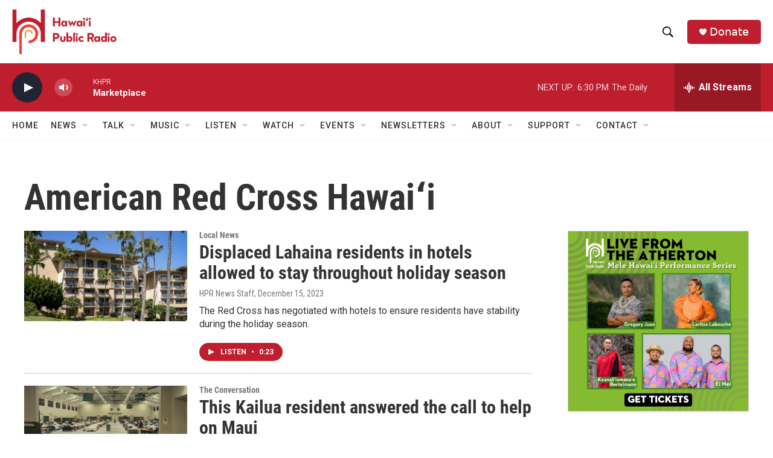

--- FILE ---
content_type: text/html; charset=utf-8
request_url: https://www.google.com/recaptcha/api2/aframe
body_size: 268
content:
<!DOCTYPE HTML><html><head><meta http-equiv="content-type" content="text/html; charset=UTF-8"></head><body><script nonce="g_bQNxNpW3Fb7zrsNpPKRQ">/** Anti-fraud and anti-abuse applications only. See google.com/recaptcha */ try{var clients={'sodar':'https://pagead2.googlesyndication.com/pagead/sodar?'};window.addEventListener("message",function(a){try{if(a.source===window.parent){var b=JSON.parse(a.data);var c=clients[b['id']];if(c){var d=document.createElement('img');d.src=c+b['params']+'&rc='+(localStorage.getItem("rc::a")?sessionStorage.getItem("rc::b"):"");window.document.body.appendChild(d);sessionStorage.setItem("rc::e",parseInt(sessionStorage.getItem("rc::e")||0)+1);localStorage.setItem("rc::h",'1768969463880');}}}catch(b){}});window.parent.postMessage("_grecaptcha_ready", "*");}catch(b){}</script></body></html>